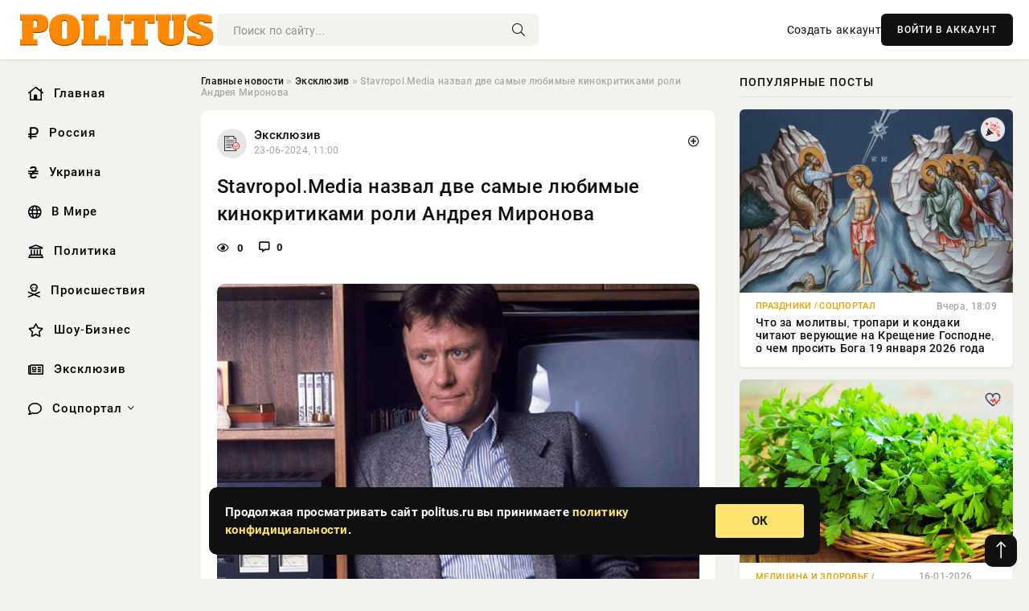

--- FILE ---
content_type: text/html; charset=utf-8
request_url: https://politus.ru/exclusive/8803-stavropolmedia-nazval-dve-samye-ljubimye-kinokritikami-roli-andreja-mironova.html
body_size: 14662
content:
<!DOCTYPE html>
<html lang="ru">
   <head>
   <title>Stavropol.Media назвал две самые любимые кинокритиками роли Андрея Миронова » Информационно аналитический портал «Политус.ру» - Неприкрытая правда о политике и экономике</title>
<meta charset="utf-8">
<meta name="description" content="Андрей Миронов – легендарный актер советского кинематографа, чье имя стало синонимом блестящего комедийного таланта и неподражаемого обаяния. Среди богатой фильмографии особенно выделяются две">
<meta name="keywords" content="РоманаПервым, легендарный, актер, советского, кинематографа, стало, синонимом, блестящего, комедийного, таланта, неподражаемого, обаяния, Миронов, Среди, фильмографии, особенно, выделяются, которые">
<link rel="canonical" href="https://politus.ru/exclusive/8803-stavropolmedia-nazval-dve-samye-ljubimye-kinokritikami-roli-andreja-mironova.html">
<link rel="alternate" type="application/rss+xml" title="Информационно аналитический портал «Политус.ру» - Неприкрытая правда о политике и экономике RSS" href="https://politus.ru/rss.xml">
<link rel="preconnect" href="https://politus.ru/" fetchpriority="high">
<meta property="twitter:title" content="Stavropol.Media назвал две самые любимые кинокритиками роли Андрея Миронова » Информационно аналитический портал «Политус.ру» - Неприкрытая правда о политике и экономике">
<meta property="twitter:url" content="https://politus.ru/exclusive/8803-stavropolmedia-nazval-dve-samye-ljubimye-kinokritikami-roli-andreja-mironova.html">
<meta property="twitter:card" content="summary_large_image">
<meta property="twitter:image" content="https://politus.ru/uploads/posts/2024-06/1719129655-1121678.jpg">
<meta property="twitter:description" content="Андрей Миронов – легендарный актер советского кинематографа, чье имя стало синонимом блестящего комедийного таланта и неподражаемого обаяния. Среди богатой фильмографии особенно выделяются две роли, которые принесли ему всенародную любовь и признание. Миронов блестяще воплотил образ РоманаПервым">
<meta property="og:type" content="article">
<meta property="og:site_name" content="Информационно аналитический портал «Политус.ру» - Неприкрытая правда о политике и экономике">
<meta property="og:title" content="Stavropol.Media назвал две самые любимые кинокритиками роли Андрея Миронова » Информационно аналитический портал «Политус.ру» - Неприкрытая правда о политике и экономике">
<meta property="og:url" content="https://politus.ru/exclusive/8803-stavropolmedia-nazval-dve-samye-ljubimye-kinokritikami-roli-andreja-mironova.html">
<meta property="og:image" content="https://politus.ru/uploads/posts/2024-06/1719129655-1121678.jpg">
<meta property="og:description" content="Андрей Миронов – легендарный актер советского кинематографа, чье имя стало синонимом блестящего комедийного таланта и неподражаемого обаяния. Среди богатой фильмографии особенно выделяются две роли, которые принесли ему всенародную любовь и признание. Миронов блестяще воплотил образ РоманаПервым">

<script src="/engine/classes/min/index.php?g=general&amp;v=5exsg"></script>
<script src="/engine/classes/min/index.php?f=engine/classes/js/jqueryui.js,engine/classes/js/dle_js.js,engine/classes/fancybox/fancybox.js&amp;v=5exsg" defer></script>
<script type="application/ld+json">{"@context":"https://schema.org","@graph":[{"@type":"NewsArticle","@context":"https://schema.org/","publisher":{"@type":"Organization","name":"Информационно аналитический портал «Политус.ру» - Неприкрытая правда о политике и экономике","logo":{"@type":"ImageObject","url":""}},"name":"Stavropol.Media назвал две самые любимые кинокритиками роли Андрея Миронова","headline":"Stavropol.Media назвал две самые любимые кинокритиками роли Андрея Миронова","mainEntityOfPage":{"@type":"WebPage","@id":"https://politus.ru/exclusive/8803-stavropolmedia-nazval-dve-samye-ljubimye-kinokritikami-roli-andreja-mironova.html"},"datePublished":"2024-06-23T11:00:55+03:00","author":{"@type":"Person","name":"Владислав Вислоцкий","url":"https://politus.ru/user/%D0%92%D0%BB%D0%B0%D0%B4%D0%B8%D1%81%D0%BB%D0%B0%D0%B2+%D0%92%D0%B8%D1%81%D0%BB%D0%BE%D1%86%D0%BA%D0%B8%D0%B9/"},"image":["https://politus.ru/uploads/posts/2024-06/1719129655-1121678.jpg"],"description":"Андрей Миронов – легендарный актер советского кинематографа, чье имя стало синонимом блестящего комедийного таланта и неподражаемого обаяния. Среди богатой фильмографии особенно выделяются две роли, которые принесли ему всенародную любовь и признание. Миронов блестяще воплотил образ РоманаПервым"},{"@type":"BreadcrumbList","@context":"https://schema.org/","itemListElement":[{"@type":"ListItem","position":1,"item":{"@id":"https://politus.ru/","name":"Главные новости"}},{"@type":"ListItem","position":2,"item":{"@id":"https://politus.ru/exclusive/","name":"Эксклюзив"}},{"@type":"ListItem","position":3,"item":{"@id":"https://politus.ru/exclusive/8803-stavropolmedia-nazval-dve-samye-ljubimye-kinokritikami-roli-andreja-mironova.html","name":"Stavropol.Media назвал две самые любимые кинокритиками роли Андрея Миронова"}}]}]}</script> 
      <meta name="viewport" content="width=device-width, initial-scale=1.0" />
      <meta name="msapplication-TileColor" content="#e6e6e6">   
      <meta name="theme-color" content="#101010"> 
      <link rel="preload" href="/templates/Default/css/common.css" as="style">
      <link rel="preload" href="/templates/Default/css/styles.css" as="style">
      <link rel="preload" href="/templates/Default/css/engine.css" as="style">
      <link rel="preload" href="/templates/Default/css/fontawesome.css" as="style">
      <link rel="preload" href="/templates/Default/webfonts/manrope-400.woff2" as="font" type="font/woff2" crossorigin>
      <link rel="preload" href="/templates/Default/webfonts/manrope-600.woff2" as="font" type="font/woff2" crossorigin>
      <link rel="preload" href="/templates/Default/webfonts/manrope-700.woff2" as="font" type="font/woff2" crossorigin>
      <link rel="preload" href="/templates/Default/webfonts/fa-light-300.woff2" as="font" type="font/woff2" crossorigin>
      <link href="/templates/Default/css/common.css" type="text/css" rel="stylesheet" />
      <link href="/templates/Default/css/styles.css" type="text/css" rel="stylesheet" />
      <link href="/templates/Default/css/engine.css" type="text/css" rel="stylesheet" /> 
      <link href="/templates/Default/css/fontawesome.css" type="text/css" rel="stylesheet" />
      <link rel="apple-touch-icon" sizes="256x256" href="/templates/Default/favicons/256x256.png">
      <link rel="apple-touch-icon" sizes="192x192" href="/templates/Default/favicons/192x192.png">
      <link rel="apple-touch-icon" sizes="180x180" href="/templates/Default/favicons/180x180.png">
      <link rel="apple-touch-icon" sizes="167x167" href="/templates/Default/favicons/167x167.png">
      <link rel="apple-touch-icon" sizes="152x152" href="/templates/Default/favicons/152x152.png">
      <link rel="apple-touch-icon" sizes="120x120" href="/templates/Default/favicons/120x120.png">
      <link rel="icon" type="image/png" href="/templates/Default/favicons/favicon.png">
      	<!-- Yandex.RTB -->
	<script>window.yaContextCb=window.yaContextCb||[]</script>
	<script src="https://yandex.ru/ads/system/context.js" async></script>
   </head>
   <body>
      <div class="wrapper">
         <div class="wrapper-container wrapper-main">

            <header class="header d-flex ai-center vw100">
               <a href="/" class="logo" title="Информационно аналитический портал «Политус.ру» - Неприкрытая правда о политике и экономике"><img src="/templates/Default/dleimages/logo.png" alt="Информационно аналитический портал «Политус.ру» - Неприкрытая правда о политике и экономике"></a>
               <div class="header__search search-block flex-grow-1">
                  <form id="quicksearch" method="post">
                     <input type="hidden" name="do" value="search">
                     <input type="hidden" name="subaction" value="search">
                     <input class="search-block__input" id="story" name="story" placeholder="Поиск по сайту..." type="text" autocomplete="off">
                     <button class="search-block__btn" type="submit"><span class="fal fa-search"></span></button>
                  </form>
               </div>
               

               
               <a href="/?do=register" class="header__link">Создать аккаунт</a>
               <button class="header__btn-login js-show-login">ВОЙТИ В АККАУНТ</button>
               

               <button class="header__btn-menu d-none js-show-mobile-menu"><span class="fal fa-bars"></span></button>
            </header>

            <div class="content">
               <div class="cols">

                  <!-- MENU START -->
                  <aside class="col-side">
                     <ul class="side-nav js-this-in-mobile-menu">
                        <li><a href="/"><i class="far fa-home-lg"></i> Главная</a></li>
                        <li><a href="/russia/"><i class="far fa-ruble-sign"></i> Россия</a></li>
                        <li><a href="/ukraine/"><i class="far fa-hryvnia"></i> Украина</a></li>
                        <li><a href="/world/"><i class="far fa-globe"></i> В Мире</a></li>
                        <li><a href="/policy/"><i class="far fa-landmark"></i> Политика</a></li>
                        <li><a href="/incidents/"><i class="far fa-skull-crossbones"></i> Происшествия</a></li>
                        <li><a href="/show-business/"><i class="far fa-star"></i> Шоу-Бизнес</a></li>
                        <li><a href="/exclusive/"><i class="far fa-newspaper"></i> Эксклюзив</a></li>
                        <li class="submenu"><a href="/social/"><i class="far fa-comment"></i> Соцпортал</a>
                           <ul class="nav__list side-nav" style="position: unset !important">
                              <li class="nav__list-hidden"><a href="/social/goroskop/"><i class="far fa-planet-ringed"></i> Гороскопы</a></li>
                              <li class="nav__list-hidden"><a href="/social/primeti/"><i class="far fa-map-signs"></i> Приметы</a></li>
                              <li class="nav__list-hidden"><a href="/social/ezoterika/"><i class="far fa-sparkles"></i> Эзотерика</a></li>
                              <li class="nav__list-hidden"><a href="/social/prazdniki/"><i class="far fa-gift"></i> Праздники</a></li>
                              <li class="nav__list-hidden"><a href="/social/zdorove/"><i class="far fa-heart"></i> Здоровье</a></li>
                              <li class="nav__list-hidden"><a href="/social/psihologiya/"><i class="far fa-head-side-brain"></i> Психология</a></li>
                              <li class="nav__list-hidden"><a href="/social/dlya-zhenshchin/"><i class="far fa-venus-double"></i> Для женщин</a></li>
                              <li class="nav__list-hidden"><a href="/social/sad-ogorod/"><i class="far fa-seedling"></i> Сад-огород</a></li>
                           </ul>
                        </li>
                     </ul>
                  </aside>
                  <!-- MENU END -->
                  
                  <main class="col-main">
                    
                         
                        <div class="speedbar"><div class="over"><a href="https://politus.ru/">Главные новости</a>  »  <a href="https://politus.ru/exclusive/">Эксклюзив</a>  »  Stavropol.Media назвал две самые любимые кинокритиками роли Андрея Миронова</div></div>
                        

                     <div class="content-block d-grid" id="content-block">
                        

                        
                        <div class="short">
	<div class="info-block">
	   <div class="info-body">
		  <a href="https://politus.ru/exclusive/" class="info-img" title="Эксклюзив"><img src="/uploads/icons/exclusive.png" alt="Эксклюзив"></a>
		  <div class="info-title"><a href="https://politus.ru/exclusive/" class="author_name">Эксклюзив</a></div>
		  <div class="info-meta">
			 <time datetime="23-06-2024, 11:00" class="ago" title="23-06-2024, 11:00">23-06-2024, 11:00</time>
			 
		  </div>
	   </div>
        <div class="dosuga-post-head-mark">    
            <a href="#" class="js-show-login" title="Сохранить"><i class="far fa-plus-circle"></i></a>
                    
		</div> 
	</div>
	<div class="yz_short_body">
	   <h1 class="dn-short-t">Stavropol.Media назвал две самые любимые кинокритиками роли Андрея Миронова</h1>
	   <div class="content_top_met">
	   	  <div class="f_eye"><i class="far fa-eye"></i> 0</div>
		  <a id="dle-comm-link" href="#comment">
			 <div class="f_link"><i class="far fa-comment-alt"></i> 0</div>
		  </a>
		  <div class="f_info">
		  </div>
	   </div>
	   <div class="page__text full-text clearfix">
	   	  <div style="margin-bottom: 20px">
		 	 
		  </div>
		  <div align="center"><!--TBegin:https://politus.ru/uploads/posts/2024-06/1719129655-1121678.jpg|--><a href="https://politus.ru/uploads/posts/2024-06/1719129655-1121678.jpg" class="highslide" target="_blank"><img src="/uploads/posts/2024-06/thumbs/1719129655-1121678.jpg" style="max-width:100%;" alt=""></a><!--TEnd--></div><br>Андрей Миронов – легендарный актер советского кинематографа, чье имя стало синонимом блестящего комедийного таланта и неподражаемого обаяния. Среди богатой фильмографии особенно выделяются две роли, которые принесли ему всенародную любовь и признание. <br><br><h3>Миронов блестяще воплотил образ Романа</h3>Первым знаковым образом стала роль ветеринара Романа Любешкина в романтической комедии «Три плюс два» (1963) режиссера Генриха Оганисяна. Этот фильм стал настоящим прорывом в карьере молодого актера. Сюжет картины вращается вокруг трех друзей, чей спокойный отдых «без женщин» оказывается нарушен появлением двух очаровательных девушек. Миронов блестяще воплотил образ находчивого и обаятельного Романа, покорив зрителей своей искрометной харизмой. <br><br>Вторая роль, ставшая поистине культовой – это образ обаятельного афериста Геннадия Козодоева в кинокомедии Леонида Гайдая «Бриллиантовая рука». Эта работа не только закрепила за Мироновым статус комедийного гения, но и подарила зрителям множество крылатых фраз, ставших частью народного фольклора. <br><br><h3>Его персонажи обладали человечностью</h3>В обеих картинах Миронов продемонстрировал не только виртуозное владение комедийным жанром, но и удивительную способность создавать многогранные, живые образы. Его персонажи, несмотря на их комедийную природу, всегда обладали человечностью и глубиной, что делало их особенно понятными зрителю. Эти две роли стали не просто вехами в карьере Андрея Миронова, но и важной частью золотого фонда советского кинематографа. Они до сих пор остаются любимыми для миллионов зрителей, подтверждая статус Миронова как одного из величайших комедийных актеров своего времени.
		  <div style="margin-top: 20px">
		  	
		  </div>
	   </div>
	</div>
	<div class="page__tags d-flex">
	   
	</div>
	<div class="content_like">
	   <div class="df_like">
		  <a href="#" onclick="doRate('plus', '8803'); return false;" >
		  <i title="Мне нравится" class="far fa-thumbs-up"></i> <span><span data-likes-id="8803">0</span></span>
		  </a>
	   </div>
	   <div class="df_dlike">
		  <a href="#" onclick="doRate('minus', '8803'); return false;" >
		  <i title="Мне не нравится" class="far fa-thumbs-down"></i> <span><span data-dislikes-id="8803">0</span></span>
		  </a>
	   </div>
	</div>
	<div class="content_footer">
	   <script src="https://yastatic.net/share2/share.js"></script>
	   <div class="ya-share2" data-curtain data-shape="round" data-color-scheme="whiteblack" data-services="vkontakte,odnoklassniki,telegram,whatsapp"></div>
	   <div class="f_info">
		  <a href="javascript:AddComplaint('8803', 'news')"> 
		  <div class="more_jaloba">
			 <svg fill="none" width="15" height="15" stroke="currentColor" stroke-width="1.5" viewBox="0 0 24 24" xmlns="http://www.w3.org/2000/svg" aria-hidden="true">
				<path stroke-linecap="round" stroke-linejoin="round" d="M12 9v3.75m9-.75a9 9 0 11-18 0 9 9 0 0118 0zm-9 3.75h.008v.008H12v-.008z"></path>
			 </svg>
			 ЖАЛОБА
		  </div>
		  </a>
	   </div>
	</div>
 </div>
 <div class="page__comments sect__header">
	<div class="page__comments-header">
		<div class="page__comments-title">0 комментариев</div>
		<div class="page__comments-info">
			<span class="fal fa-exclamation-circle"></span>
			Обсудим?
		</div>
	
	</div>
	<!--dleaddcomments-->
	<!--dlecomments-->
 </div>
 <section class="sect">
	<div class="sect__header sect__title" style="font-weight: 500; font-size: 24px;">Смотрите также:</div>
	<div class="sect__content d-grid">
	   <div class="popular grid-item">
   <div class="popular__img img-responsive">
      <img loading="lazy" src="/uploads/posts/2024-04/thumbs/1714280458-1n.jpg" alt="Режиссер Миронов заявил о будущем сотрудничестве с Иваном Ургантом">
      <div class="item__category pi-center"><img src="/uploads/icons/exclusive.png"></div> 
   </div>
   <div class="meta_block">
      <div class="meta_block_cat">Эксклюзив</div>
      <time class="meta_block_date" datetime="28-04-2024, 08:00">28-04-2024, 08:00</time>   
   </div>
   <div class="popular__desc">
      <a class="popular__title expand-link" href="https://politus.ru/exclusive/2952-rezhisser-mironov-zajavil-o-buduschem-sotrudnichestve-s-ivanom-urgantom.html">Режиссер Миронов заявил о будущем сотрудничестве с Иваном Ургантом</a>
   </div>
 </div><div class="popular grid-item">
   <div class="popular__img img-responsive">
      <img loading="lazy" src="/uploads/posts/2024-05/thumbs/1716617465-1678.jpg" alt="Стала известна дата новой экранизации «Мастера и Маргариты» на ТВ">
      <div class="item__category pi-center"><img src="/uploads/icons/exclusive.png"></div> 
   </div>
   <div class="meta_block">
      <div class="meta_block_cat">Эксклюзив</div>
      <time class="meta_block_date" datetime="25-05-2024, 09:11">25-05-2024, 09:11</time>   
   </div>
   <div class="popular__desc">
      <a class="popular__title expand-link" href="https://politus.ru/exclusive/6138-stala-izvestna-data-novoj-jekranizacii-mastera-i-margarity-na-tv.html">Стала известна дата новой экранизации «Мастера и Маргариты» на ТВ</a>
   </div>
 </div><div class="popular grid-item">
   <div class="popular__img img-responsive">
      <img loading="lazy" src="/uploads/posts/2024-04/thumbs/1714280835-1423274428.jpg" alt="Никиту Кологривого заметили с девушкой Гарика Харламова">
      <div class="item__category pi-center"><img src="/uploads/icons/exclusive.png"></div> 
   </div>
   <div class="meta_block">
      <div class="meta_block_cat">Эксклюзив</div>
      <time class="meta_block_date" datetime="28-04-2024, 08:07">28-04-2024, 08:07</time>   
   </div>
   <div class="popular__desc">
      <a class="popular__title expand-link" href="https://politus.ru/exclusive/3079-nikitu-kologrivogo-zametili-s-devushkoj-garika-harlamova.html">Никиту Кологривого заметили с девушкой Гарика Харламова</a>
   </div>
 </div><div class="popular grid-item">
   <div class="popular__img img-responsive">
      <img loading="lazy" src="/uploads/posts/2024-04/thumbs/1714281594-1419046066.jpg" alt="Актер Кологривый заявил, что сыграл бы роль Адидаса в «Слове пацана» лучше Янковского">
      <div class="item__category pi-center"><img src="/uploads/icons/exclusive.png"></div> 
   </div>
   <div class="meta_block">
      <div class="meta_block_cat">Эксклюзив</div>
      <time class="meta_block_date" datetime="28-04-2024, 08:19">28-04-2024, 08:19</time>   
   </div>
   <div class="popular__desc">
      <a class="popular__title expand-link" href="https://politus.ru/exclusive/3388-akter-kologrivyj-zajavil-chto-sygral-by-rol-adidasa-v-slove-pacana-luchshe-jankovskogo.html">Актер Кологривый заявил, что сыграл бы роль Адидаса в «Слове пацана» лучше Янковского</a>
   </div>
 </div><div class="popular grid-item">
   <div class="popular__img img-responsive">
      <img loading="lazy" src="/uploads/posts/2024-06/thumbs/1717578047-173162675.jpg" alt="Фигурист Петр Чернышев ради Анастасии Заворотнюк бросил девушку в Америке">
      <div class="item__category pi-center"><img src="/uploads/icons/exclusive.png"></div> 
   </div>
   <div class="meta_block">
      <div class="meta_block_cat">Эксклюзив</div>
      <time class="meta_block_date" datetime="5-06-2024, 12:00">5-06-2024, 12:00</time>   
   </div>
   <div class="popular__desc">
      <a class="popular__title expand-link" href="https://politus.ru/exclusive/7182-figurist-petr-chernyshev-radi-anastasii-zavorotnjuk-brosil-devushku-v-amerike.html">Фигурист Петр Чернышев ради Анастасии Заворотнюк бросил девушку в Америке</a>
   </div>
 </div><div class="popular grid-item">
   <div class="popular__img img-responsive">
      <img loading="lazy" src="/uploads/posts/2024-05/thumbs/1715072465-1441181066.jpg" alt="Голливудская актриса призналась, как Андрей Кончаловский пытался ее унизить">
      <div class="item__category pi-center"><img src="/uploads/icons/exclusive.png"></div> 
   </div>
   <div class="meta_block">
      <div class="meta_block_cat">Эксклюзив</div>
      <time class="meta_block_date" datetime="7-05-2024, 12:01">7-05-2024, 12:01</time>   
   </div>
   <div class="popular__desc">
      <a class="popular__title expand-link" href="https://politus.ru/exclusive/4410-gollivudskaja-aktrisa-priznalas-kak-andrej-konchalovskij-pytalsja-ee-unizit.html">Голливудская актриса призналась, как Андрей Кончаловский пытался ее унизить</a>
   </div>
 </div><div class="popular grid-item">
   <div class="popular__img img-responsive">
      <img loading="lazy" src="/uploads/posts/2024-05/thumbs/1714842619-1a627ec8062bb4965f73c589e94baa0dd.jpg" alt="Актеры одной роли: ярко вспыхнувшие, но быстро угасшие герои фильмов 80-х и 90-х годов">
      <div class="item__category pi-center"><img src="/uploads/icons/exclusive.png"></div> 
   </div>
   <div class="meta_block">
      <div class="meta_block_cat">Эксклюзив</div>
      <time class="meta_block_date" datetime="4-05-2024, 20:10">4-05-2024, 20:10</time>   
   </div>
   <div class="popular__desc">
      <a class="popular__title expand-link" href="https://politus.ru/exclusive/4163-aktery-odnoj-roli-jarko-vspyhnuvshie-no-bystro-ugasshie-geroi-filmov-80-h-i-90-h-godov.html">Актеры одной роли: ярко вспыхнувшие, но быстро угасшие герои фильмов 80-х и 90-х годов</a>
   </div>
 </div><div class="popular grid-item">
   <div class="popular__img img-responsive">
      <img loading="lazy" src="/uploads/posts/2024-04/thumbs/1714280602-1437671545.jpg" alt="Леонид Каневский получил необычный подарок на 85-летний юбилей">
      <div class="item__category pi-center"><img src="/uploads/icons/exclusive.png"></div> 
   </div>
   <div class="meta_block">
      <div class="meta_block_cat">Эксклюзив</div>
      <time class="meta_block_date" datetime="28-04-2024, 08:03">28-04-2024, 08:03</time>   
   </div>
   <div class="popular__desc">
      <a class="popular__title expand-link" href="https://politus.ru/exclusive/2996-leonid-kanevskij-poluchil-neobychnyj-podarok-na-85-letnij-jubilej.html">Леонид Каневский получил необычный подарок на 85-летний юбилей</a>
   </div>
 </div><div class="popular grid-item">
   <div class="popular__img img-responsive">
      <img loading="lazy" src="/uploads/posts/2024-05/thumbs/1715076620-1441492186.jpg" alt="Жена Кончаловского Высоцкая призналась, на кого мечтала быть похожей">
      <div class="item__category pi-center"><img src="/uploads/icons/exclusive.png"></div> 
   </div>
   <div class="meta_block">
      <div class="meta_block_cat">Эксклюзив</div>
      <time class="meta_block_date" datetime="7-05-2024, 13:10">7-05-2024, 13:10</time>   
   </div>
   <div class="popular__desc">
      <a class="popular__title expand-link" href="https://politus.ru/exclusive/4417-zhena-konchalovskogo-vysockaja-priznalas-na-kogo-mechtala-byt-pohozhej.html">Жена Кончаловского Высоцкая призналась, на кого мечтала быть похожей</a>
   </div>
 </div><div class="popular grid-item">
   <div class="popular__img img-responsive">
      <img loading="lazy" src="/uploads/posts/2024-06/thumbs/1718302830-1n.jpg" alt="Актер Копейкин рассказал, как его семья питалась на 100 рублей в день">
      <div class="item__category pi-center"><img src="/uploads/icons/exclusive.png"></div> 
   </div>
   <div class="meta_block">
      <div class="meta_block_cat">Эксклюзив</div>
      <time class="meta_block_date" datetime="13-06-2024, 21:20">13-06-2024, 21:20</time>   
   </div>
   <div class="popular__desc">
      <a class="popular__title expand-link" href="https://politus.ru/exclusive/8010-akter-kopejkin-rasskazal-kak-ego-semja-pitalas-na-100-rublej-v-den.html">Актер Копейкин рассказал, как его семья питалась на 100 рублей в день</a>
   </div>
 </div><div class="popular grid-item">
   <div class="popular__img img-responsive">
      <img loading="lazy" src="/uploads/posts/2024-05/thumbs/1714987230-143992746.jpg" alt="Актриса Самбурская рассказала правду о карьере в кино через постель">
      <div class="item__category pi-center"><img src="/uploads/icons/exclusive.png"></div> 
   </div>
   <div class="meta_block">
      <div class="meta_block_cat">Эксклюзив</div>
      <time class="meta_block_date" datetime="6-05-2024, 12:20">6-05-2024, 12:20</time>   
   </div>
   <div class="popular__desc">
      <a class="popular__title expand-link" href="https://politus.ru/exclusive/4302-aktrisa-samburskaja-rasskazala-pravdu-o-karere-v-kino-cherez-postel.html">Актриса Самбурская рассказала правду о карьере в кино через постель</a>
   </div>
 </div><div class="popular grid-item">
   <div class="popular__img img-responsive">
      <img loading="lazy" src="/uploads/posts/2024-05/thumbs/1716353446-1274804112.jpg" alt="KP.RU: уехавшая из России актриса Хаматова востребована лишь у друзей в эпизодах">
      <div class="item__category pi-center"><img src="/uploads/icons/exclusive.png"></div> 
   </div>
   <div class="meta_block">
      <div class="meta_block_cat">Эксклюзив</div>
      <time class="meta_block_date" datetime="22-05-2024, 07:50">22-05-2024, 07:50</time>   
   </div>
   <div class="popular__desc">
      <a class="popular__title expand-link" href="https://politus.ru/exclusive/5825-kpru-uehavshaja-iz-rossii-aktrisa-hamatova-vostrebovana-lish-u-druzej-v-jepizodah.html">KP.RU: уехавшая из России актриса Хаматова востребована лишь у друзей в эпизодах</a>
   </div>
 </div>
	</div>
 </section>

                        

                     </div>
                  </main>

                  <aside class="col-side">

                     <div class="side-block">
                        <div class="side-block__title">Популярные посты</div>
                        <div class="side-block__content">
                        <div class="popular grid-item">
   <div class="popular__img img-responsive">
      <img loading="lazy" src="/uploads/posts/2026-01/thumbs/1768749828-11768743437-1orig.webp" alt="Что за молитвы, тропари и кондаки читают верующие на Крещение Господне, о чем просить Бога 19 января 2026 года">
      <div class="item__category pi-center"><img src="/uploads/icons/prazdniki.png"></div> 
   </div>
   <div class="meta_block">
      <div class="meta_block_cat">Праздники  /  Соцпортал</div>
      <time class="meta_block_date" datetime="Вчера, 18:09">Вчера, 18:09</time>   
   </div>
   <div class="popular__desc">
      <a class="popular__title expand-link" href="https://politus.ru/social/prazdniki/57636-chto-za-molitvy-tropari-i-kondaki-chitajut-verujuschie-na-kreschenie-gospodne-o-chem-prosit-boga-19-janvarja-2026-goda.html">Что за молитвы, тропари и кондаки читают верующие на Крещение Господне, о чем просить Бога 19 января 2026 года</a>
   </div>
 </div><div class="popular grid-item">
   <div class="popular__img img-responsive">
      <img loading="lazy" src="https://www.1rre.ru/wp-content/uploads/2021/05/kudryavaya-petrushka.jpg" alt="Подготовьтесь к весне: 6 трав для посева семян уже сегодня">
      <div class="item__category pi-center"><img src="/uploads/icons/zdorove.png"></div> 
   </div>
   <div class="meta_block">
      <div class="meta_block_cat">Медицина и Здоровье  /  Соцпортал</div>
      <time class="meta_block_date" datetime="16-01-2026, 22:36">16-01-2026, 22:36</time>   
   </div>
   <div class="popular__desc">
      <a class="popular__title expand-link" href="https://politus.ru/medicina-i-zdorovie/57374-podgotovtes-k-vesne-6-trav-dlja-poseva-semjan-uzhe-segodnja.html">Подготовьтесь к весне: 6 трав для посева семян уже сегодня</a>
   </div>
 </div><div class="popular grid-item">
   <div class="popular__img img-responsive">
      <img loading="lazy" src="/uploads/posts/2026-01/thumbs/1768733408-11768733104-11417.webp" alt="ВС РФ отразили десятки контратак на Покровск и перешли к новой фазе наступления">
      <div class="item__category pi-center"><img src="/uploads/icons/exclusive.png"></div> 
   </div>
   <div class="meta_block">
      <div class="meta_block_cat">Эксклюзив</div>
      <time class="meta_block_date" datetime="Вчера, 12:06">Вчера, 12:06</time>   
   </div>
   <div class="popular__desc">
      <a class="popular__title expand-link" href="https://politus.ru/exclusive/57612-vs-rf-otrazili-desjatki-kontratak-na-pokrovsk-i-pereshli-k-novoj-faze-nastuplenija.html">ВС РФ отразили десятки контратак на Покровск и перешли к новой фазе наступления</a>
   </div>
 </div><div class="popular grid-item">
   <div class="popular__img img-responsive">
      <img loading="lazy" src="/uploads/posts/2026-01/thumbs/1768839775-11768835733-1snimok-jekrana-2026-01-19-165712.webp" alt="Экс-глава МИД Украины предложил населению поддержать бизнес своими силами">
      <div class="item__category pi-center"><img src="/uploads/icons/exclusive.png"></div> 
   </div>
   <div class="meta_block">
      <div class="meta_block_cat">Эксклюзив</div>
      <time class="meta_block_date" datetime="Сегодня, 18:34">Сегодня, 18:34</time>   
   </div>
   <div class="popular__desc">
      <a class="popular__title expand-link" href="https://politus.ru/exclusive/57755-jeks-glava-mid-ukrainy-predlozhil-naseleniju-podderzhat-biznes-svoimi-silami.html">Экс-глава МИД Украины предложил населению поддержать бизнес своими силами</a>
   </div>
 </div>                           
                        </div>
                     </div>
                     <div class="side-block">
                        <div class="side-block__title">Выбор редакции</div>
                        <div class="side-block__content">
                        <div class="int d-flex ai-center">
    <div class="int__img img-fit-cover">
       <img loading="lazy" src="/uploads/posts/2026-01/thumbs/1768830036-11768825872-1p20260106dt-0453.webp" alt="Американский журналист: Венесуэла, Куба и Иран будут встречать Трампа как героя">
    </div>
    <div class="int__desc flex-grow-1">
       <a class="int__title expand-link" href="https://politus.ru/exclusive/57714-amerikanskij-zhurnalist-venesujela-kuba-i-iran-budut-vstrechat-trampa-kak-geroja.html">
          <div class="line-clamp">Американский журналист: Венесуэла, Куба и Иран будут встречать Трампа как героя</div>
       </a>
    </div>
 </div><div class="int d-flex ai-center">
    <div class="int__img img-fit-cover">
       <img loading="lazy" src="/uploads/posts/2026-01/thumbs/1768759210-11768758902-117-16-08.webp" alt="Трамп готов ввести армию США в Миннесоту для подавления беспорядков">
    </div>
    <div class="int__desc flex-grow-1">
       <a class="int__title expand-link" href="https://politus.ru/exclusive/57659-tramp-gotov-vvesti-armiju-ssha-v-minnesotu-dlja-podavlenija-besporjadkov.html">
          <div class="line-clamp">Трамп готов ввести армию США в Миннесоту для подавления беспорядков</div>
       </a>
    </div>
 </div><div class="int d-flex ai-center">
    <div class="int__img img-fit-cover">
       <img loading="lazy" src="/uploads/posts/2026-01/1768839620-11768835407-17799.webp" alt="Переговоры по Украине вновь в поле зрения: будет ли в 2026 году достигнуто мирное соглашение? Экспертные мнения и прогнозы на 19 января">
    </div>
    <div class="int__desc flex-grow-1">
       <a class="int__title expand-link" href="https://politus.ru/exclusive/57745-peregovory-po-ukraine-vnov-v-pole-zrenija-budet-li-v-2026-godu-dostignuto-mirnoe-soglashenie-jekspertnye-mnenija-i-prognozy-na-19-janvarja.html">
          <div class="line-clamp">Переговоры по Украине вновь в поле зрения: будет ли в 2026 году достигнуто мирное соглашение? Экспертные мнения и прогнозы на 19 января</div>
       </a>
    </div>
 </div><div class="int d-flex ai-center">
    <div class="int__img img-fit-cover">
       <img loading="lazy" src="/uploads/posts/2026-01/thumbs/1768639841-11768625403-15.webp" alt="Судья в Миннесоте запретила ICE применять слезоточивый газ и нелетальное оружие">
    </div>
    <div class="int__desc flex-grow-1">
       <a class="int__title expand-link" href="https://politus.ru/exclusive/57431-sudja-v-minnesote-zapretila-ice-primenjat-slezotochivyj-gaz-i-neletalnoe-oruzhie.html">
          <div class="line-clamp">Судья в Миннесоте запретила ICE применять слезоточивый газ и нелетальное оружие</div>
       </a>
    </div>
 </div>  
                        </div>
                     </div>

                     <!--d470e9fe--><!--d470e9fe--><!--0b685a34--><!--0b685a34-->

                     <div class="side-block side-block--sticky hm">
                        
                     </div>

                  </aside>

               </div>
               <!-- END COLS -->
            </div>

         <!-- FOOTER START -->
         <footer class="footer d-flex ai-center vw100">
            <div class="footer__copyright">
               <a href="/o-proekte.html" rel="nofollow">О проекте</a>
               <a href="/redakcija.html" rel="nofollow">Редакция</a>
               <a href="/politika-konfidencialnosti.html" rel="nofollow">Политика конфиденциальности</a>
               <a href="/kontakty.html" rel="nofollow">Реклама</a> 
               <a href="/kontakty.html" rel="nofollow">Контакты</a>
            </div>
            <div class="footer__text icon-at-left" style="line-height: 20px;">
               Использование любых материалов, размещённых на сайте, разрешается при условии активной ссылки на наш сайт.
               При копировании материалов для интернет-изданий – обязательна прямая открытая для поисковых систем гиперссылка. Ссылка должна быть размещена в независимости от полного либо частичного использования материалов. Гиперссылка (для интернет- изданий) – должна быть размещена в подзаголовке или в первом абзаце материала.
               Все материалы, содержащиеся на веб-сайте politus.ru, защищены законом об авторском праве. Фотографии и прочие материалы являются собственностью их авторов и представлены исключительно для некоммерческого использования и ознакомления , если не указано иное. Несанкционированное использование таких материалов может нарушать закон об авторском праве, торговой марке и другие законы.

               <div style="margin-top: 20px;">
                  <p>
                     <span style="font-size:12px">* В России признаны иноагентами: Киселёв Евгений Алекссевич, WWF, Белый Руслан Викторович, Анатолий Белый (Вайсман), Касьянов Михаил Михайлович, Бер Илья Леонидович, Троянова Яна Александровна, Галкин Максим Александрович, Макаревич Андрей Вадимович, Шац Михаил Григорьевич, Гордон Дмитрий Ильич, Лазарева Татьяна Юрьевна, Чичваркин Евгений Александрович, Ходорковский Михаил Борисович, Каспаров Гарри Кимович, Моргенштерн Алишер Тагирович (Алишер Валеев), Невзоров Александр Глебович, Венедиктов Алексей Алексеевич, Дудь Юрий Александрович, Фейгин Марк Захарович, Киселев Евгений Алексеевич, Шендерович Виктор Анатольевич, Гребенщиков Борис Борисович, Максакова-Игенбергс Мария Петровна, Слепаков Семен Сергеевич, Покровский Максим Сергеевич, Варламов Илья Александрович, Рамазанова Земфира Талгатовна, Прусикин Илья Владимирович, Смольянинов Артур Сергеевич, Федоров Мирон Янович (Oxxxymiron), Алексеев Иван Александрович (Noize MC), Дремин Иван Тимофеевич (Face), Гырдымова Елизавета Андреевна (Монеточка), Игорь(Егор) Михайлович Бортник (Лёва Би-2).</span>
                  </p>
                  <br />
                  <p>
                     <span style="font-size:12px">* Экстремисты и террористы, запрещенные в РФ:&nbsp;Meta (Facebook и Instagram),&nbsp;</span>Русский добровольческий корпус (РДК),&nbsp;<span style="font-size:12px">Правый сектор, Украинская повстанческая армия (УПА), ИГИЛ, полк Азов, Джебхат ан-Нусра, Национал-Большевистская партия (НБП), Аль-Каида, УНА-УНСО, Талибан, Меджлис крымско-татарского народа, Свидетели Иеговы, Мизантропик Дивижн, Братство, Артподготовка, Тризуб им. Степана Бандеры, НСО, Славянский союз, Формат-18, Хизб ут-Тахрир, Исламская партия Туркестана, Хайят Тахрир аш-Шам, Таухид валь-Джихад, АУЕ, Братья мусульмане, Колумбайн, Навальный, К. Буданов.</span>
                  </p>
                  <br />
                  <p>
                     <span style="font-size:12px">* СМИ — иностранные агенты: Телеканал «Дождь», Медуза, Голос Америки, Idel. Реалии, Кавказ. Реалии, Крым. Реалии, ТК&nbsp;Настоящее Время, The Insider,&nbsp;</span>Deutsche&nbsp;Welle,&nbsp;<span style="font-size:12px">Проект, Azatliq Radiosi, «Радио Свободная Европа/Радио Свобода» (PCE/PC), Сибирь. Реалии, Фактограф, Север. Реалии, MEDIUM-ORIENT, Bellingcat, Пономарев Л. А., Савицкая Л.А., Маркелов С.Е., Камалягин Д.Н., Апахончич Д.А.,&nbsp;Толоконникова Н.А., Гельман М.А., Шендерович В.А., Верзилов П.Ю., Баданин Р.С., Гордон.</span>
                  </p>
                  <br />
                  <p>
                     <span style="font-size:12px">* Организации — иностранные агенты: Альянс Врачей, Агора, Голос, Гражданское содействие, Династия (фонд), За&nbsp;права человека, Комитет против пыток, Левада-Центр, Мемориал, Молодая Карелия, Московская школа гражданского просвещения, Пермь-36, Ракурс, Русь Сидящая, Сахаровский центр, Сибирский экологический центр, ИАЦ Сова, Союз комитетов солдатских матерей России, Фонд борьбы с&nbsp;коррупцией (ФБК), Фонд защиты гласности, Фонд свободы информации, Центр «Насилию.нет», Центр защиты прав СМИ, Transparency International.</span>
                  </p>
               </div>

               <p class="copyright mb-0" style="margin-top: 20px;">Copyright &copy; 2026, Информационно аналитический портал «Политус.ру» - Неприкрытая правда о политике и экономике. Все права защищены.</p>
               <div class="adult_foot">18+</div>
            </div>
         </footer>
         <!-- FOOTER END -->

         </div>
         <!-- END WRAPPER-MAIN -->
      </div>
      <!-- END WRAPPER -->
      
      <script>
<!--
var dle_root       = '/';
var dle_admin      = '';
var dle_login_hash = '48ded4d5bf31078fbc523a58a49bc6f768cb5293';
var dle_group      = 5;
var dle_link_type  = 1;
var dle_skin       = 'Default';
var dle_wysiwyg    = 0;
var dle_min_search = '4';
var dle_act_lang   = ["Подтвердить", "Отмена", "Вставить", "Отмена", "Сохранить", "Удалить", "Загрузка. Пожалуйста, подождите..."];
var menu_short     = 'Быстрое редактирование';
var menu_full      = 'Полное редактирование';
var menu_profile   = 'Просмотр профиля';
var menu_send      = 'Отправить сообщение';
var menu_uedit     = 'Админцентр';
var dle_info       = 'Информация';
var dle_confirm    = 'Подтверждение';
var dle_prompt     = 'Ввод информации';
var dle_req_field  = ["Заполните поле с именем", "Заполните поле с сообщением", "Заполните поле с темой сообщения"];
var dle_del_agree  = 'Вы действительно хотите удалить? Данное действие невозможно будет отменить';
var dle_spam_agree = 'Вы действительно хотите отметить пользователя как спамера? Это приведёт к удалению всех его комментариев';
var dle_c_title    = 'Отправка жалобы';
var dle_complaint  = 'Укажите текст Вашей жалобы для администрации:';
var dle_mail       = 'Ваш e-mail:';
var dle_big_text   = 'Выделен слишком большой участок текста.';
var dle_orfo_title = 'Укажите комментарий для администрации к найденной ошибке на странице:';
var dle_p_send     = 'Отправить';
var dle_p_send_ok  = 'Уведомление успешно отправлено';
var dle_save_ok    = 'Изменения успешно сохранены. Обновить страницу?';
var dle_reply_title= 'Ответ на комментарий';
var dle_tree_comm  = '0';
var dle_del_news   = 'Удалить статью';
var dle_sub_agree  = 'Вы действительно хотите подписаться на комментарии к данной публикации?';
var dle_unsub_agree  = 'Вы действительно хотите отписаться от комментариев к данной публикации?';
var dle_captcha_type  = '0';
var dle_share_interesting  = ["Поделиться ссылкой на выделенный текст", "Twitter", "Facebook", "Вконтакте", "Прямая ссылка:", "Нажмите правой клавишей мыши и выберите «Копировать ссылку»"];
var DLEPlayerLang     = {prev: 'Предыдущий',next: 'Следующий',play: 'Воспроизвести',pause: 'Пауза',mute: 'Выключить звук', unmute: 'Включить звук', settings: 'Настройки', enterFullscreen: 'На полный экран', exitFullscreen: 'Выключить полноэкранный режим', speed: 'Скорость', normal: 'Обычная', quality: 'Качество', pip: 'Режим PiP'};
var DLEGalleryLang    = {CLOSE: 'Закрыть (Esc)', NEXT: 'Следующее изображение', PREV: 'Предыдущее изображение', ERROR: 'Внимание! Обнаружена ошибка', IMAGE_ERROR: 'Не удалось загрузить изображение', TOGGLE_SLIDESHOW: 'Просмотр слайдшоу',TOGGLE_FULLSCREEN: 'Полноэкранный режим', TOGGLE_THUMBS: 'Включить / Выключить уменьшенные копии', ITERATEZOOM: 'Увеличить / Уменьшить', DOWNLOAD: 'Скачать изображение' };
var DLEGalleryMode    = 1;
var DLELazyMode       = 0;
var allow_dle_delete_news   = false;

jQuery(function($){
					setTimeout(function() {
						$.get(dle_root + "engine/ajax/controller.php?mod=adminfunction", { 'id': '8803', action: 'newsread', user_hash: dle_login_hash });
					}, 5000);
});
//-->
</script>
      

<div class="login login--not-logged d-none">
   <div class="login__header d-flex jc-space-between ai-center">
      <div class="login__title stretch-free-width ws-nowrap">Войти <a href="/?do=register">Регистрация</a></div>
      <div class="login__close"><span class="fal fa-times"></span></div>
   </div>
   <form method="post">
      <div class="login__content">
         <div class="login__row">
            <div class="login__caption">E-mail:</div>
            <div class="login__input"><input type="text" name="login_name" id="login_name" placeholder="Ваш e-mail"></div>
            <span class="fal fa-at"></span>
         </div>
         <div class="login__row">
            <div class="login__caption">Пароль: <a href="/?do=lostpassword">Забыли пароль?</a></div>
            <div class="login__input"><input type="password" name="login_password" id="login_password" placeholder="Ваш пароль"></div>
            <span class="fal fa-lock"></span>
         </div>
         <label class="login__row checkbox" for="login_not_save">
         <input type="checkbox" name="login_not_save" id="login_not_save" value="1">
         <span>Не запоминать меня</span>
         </label>
         <div class="login__row">
            <button onclick="submit();" type="submit" title="Вход">Войти на сайт</button>
            <input name="login" type="hidden" id="login" value="submit">
         </div>
      </div>
      <div class="login__social">
         <div class="login__social-caption">Или войти через</div>
         <div class="login__social-btns">
            <a href="" rel="nofollow" target="_blank"><img loading="lazy" src="/templates/Default/dleimages/vk.svg" alt></a>
            <a href="" rel="nofollow" target="_blank"><img loading="lazy" src="/templates/Default/dleimages/ok.svg" alt></a>
            <a href="" rel="nofollow" target="_blank"><img loading="lazy" src="/templates/Default/dleimages/mail.svg" alt></a>
            <a href="" rel="nofollow" target="_blank"><img loading="lazy" src="/templates/Default/dleimages/yandex.svg" alt></a>
         </div>
      </div>
   </form>
</div>

      <div id="scrolltop" style="display: block;"><span class="fal fa-long-arrow-up"></span></div>
      <div class="message-alert">
         <div class="message-alert-in">
            <div class="message-alert-desc">
               <div class="message-alert-text">Продолжая просматривать сайт politus.ru вы принимаете <a href="/politika-konfidencialnosti.html">политику конфидициальности</a>.</div>
            </div>
            <div class="message-alert-btns">
               <div class="message-btn message-btn-yes">ОК</div>
            </div>
         </div>
      </div>

      <script src="/templates/Default/js/libs.js"></script>

      
      
      <!-- Yandex.Metrika counter -->
<script type="text/javascript" >
   (function(m,e,t,r,i,k,a){m[i]=m[i]||function(){(m[i].a=m[i].a||[]).push(arguments)};
   m[i].l=1*new Date();
   for (var j = 0; j < document.scripts.length; j++) {if (document.scripts[j].src === r) { return; }}
   k=e.createElement(t),a=e.getElementsByTagName(t)[0],k.async=1,k.src=r,a.parentNode.insertBefore(k,a)})
   (window, document, "script", "https://mc.yandex.ru/metrika/tag.js", "ym");

   ym(95960091, "init", {
        clickmap:true,
        trackLinks:true,
        accurateTrackBounce:true
   });
</script>
<noscript><div><img src="https://mc.yandex.ru/watch/95960091" style="position:absolute; left:-9999px;" alt="" /></div></noscript>
<!-- /Yandex.Metrika counter -->

   <script defer src="https://static.cloudflareinsights.com/beacon.min.js/vcd15cbe7772f49c399c6a5babf22c1241717689176015" integrity="sha512-ZpsOmlRQV6y907TI0dKBHq9Md29nnaEIPlkf84rnaERnq6zvWvPUqr2ft8M1aS28oN72PdrCzSjY4U6VaAw1EQ==" data-cf-beacon='{"version":"2024.11.0","token":"9e216419022748aabbafb9b2f48779e2","r":1,"server_timing":{"name":{"cfCacheStatus":true,"cfEdge":true,"cfExtPri":true,"cfL4":true,"cfOrigin":true,"cfSpeedBrain":true},"location_startswith":null}}' crossorigin="anonymous"></script>
</body>
</html>